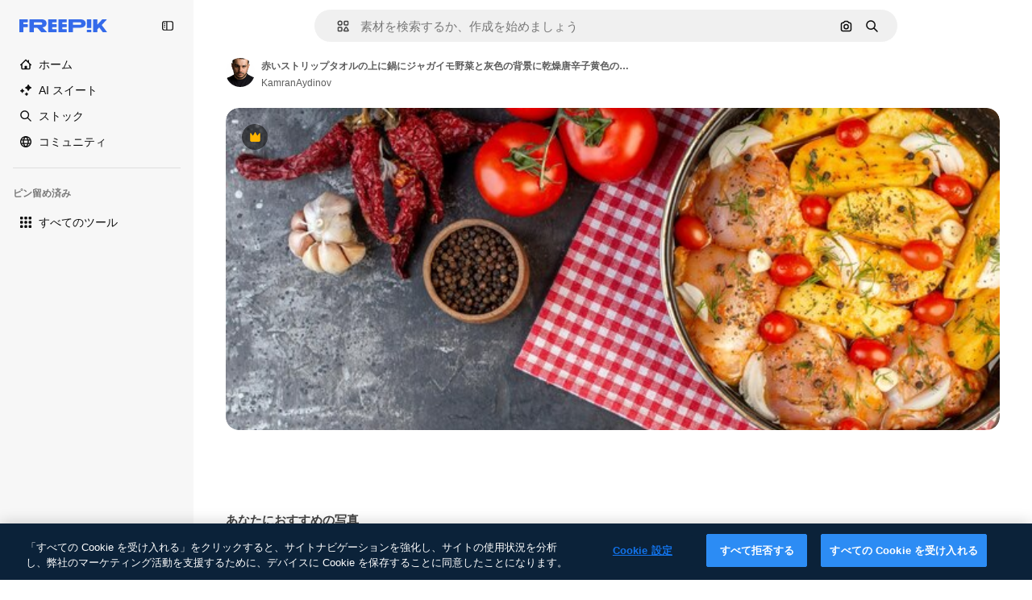

--- FILE ---
content_type: text/javascript
request_url: https://static.cdnpk.net/_next/static/chunks/8984-9de61aece0d33829.js
body_size: 3308
content:
!function(){try{var e="undefined"!=typeof window?window:"undefined"!=typeof global?global:"undefined"!=typeof self?self:{},o=(new e.Error).stack;o&&(e._sentryDebugIds=e._sentryDebugIds||{},e._sentryDebugIds[o]="7f723df9-4590-4ecc-87b4-d8be5da68bcf",e._sentryDebugIdIdentifier="sentry-dbid-7f723df9-4590-4ecc-87b4-d8be5da68bcf")}catch(e){}}();"use strict";(self.webpackChunk_N_E=self.webpackChunk_N_E||[]).push([[8984],{58984:function(e,o,t){t.d(o,{I:function(){return p}});var a=t(65122),r=t(69762),l=t(43186),n=t(52983),i=t(33961),_=t(51986);let s=(e,o)=>{let t=d(e,o),a=u(e);if(!t)throw Error("There are no download parameters for ".concat(e.name," in ").concat(o));return{action:t,modifier:a}},d=(e,o)=>{var t;let a=null===(t=c[e.name])||void 0===t?void 0:t[o];if(!a)throw Error("There are no download parameters for ".concat(e.name," in ").concat(o));return a},u=e=>{if("workflow"===e.name){let o=w[e.subOption];if(!o)throw Error("There are no download parameters for workflow with ".concat(e.subOption));return o}},c={retouch:{detail:"ai_tool_retouch",postDownload:"ai_tool_retouch_after_download"},expand:{detail:"ai_tool_expand",postDownload:"ai_tool_expand_after_download"},reimagine:{detail:"ai_tool_reimagine",postDownload:"ai_tool_reimagine_after_download"},adjust:{detail:"ai_tool_adjust",postDownload:"ai_tool_adjust_after_download",thumbnail:"ai_tool_adjust_thumbnail"},replacebg:{detail:"ai_tool_replacebg"},video:{detail:"ai_tool_video",postDownload:"ai_tool_video_after_download"},assistant:{detail:"ai_tool_assistant",thumbnail:"ai_tool_assistant_thumbnail"},generatePrompt:{detail:"ai_tool_generate_prompt"},styleReference:{detail:"ai_tool_generate_style_ref",postDownload:"ai_tool_generate_style_ref_after_download",thumbnail:"ai_tool_generate_style_ref_thumbnail"},workflow:{detail:"ai_tool_assistant"},imageEditor:{thumbnail:"ai_tool_all_thumbnail",detail:"ai_tool_all",postDownload:"ai_tool_all_after_download"},useAsReference:{detail:"ai_tool_generate_use_as_reference",thumbnail:"ai_tool_generate_image_ref",postDownload:"ai_tool_generate_image_ref_after_download"}},w={createSocialPost:"workflow_create_post",createPoster:"workflow_create_poster",mixImages:"workflow_mix_images",applyPromo:"workflow_apply_promo",createFlyer:"workflow_create_flyer",createLogoVariations:"workflow_create_logo_variations",localize:"workflow_localize",createLogo:"workflow_create_logo",applyColors:"workflow_apply_colors",replaceText:"workflow_replace_text",removeText:"workflow_remove_text",replaceElement:"workflow_replace_element",addElement:"workflow_add_element"};var f=t(75045);let m=e=>{let{tool:o,location:t,imageSrc:a,resource:r}=e,{id:d,name:u,author:c,premium:w,type:m,isAIGenerated:p,preview:g,url:b}=r,{action:h,modifier:k}=s(o,t),y=(0,_.M)({tool:o,resource:{type:m,subtype:m,authorName:c.name,isPremium:w,isAIGenerated:p}}),{handleDownload:v}=(0,f.i)({resource:{id:d,name:u,author:c,premium:w,regularType:m,isAIGenerated:p,url:b,preview:g,type:m},action:h,modifier:k,showAttributionModal:!1,skipDownloadTracker:!0,location:(0,i.d)({isResourcePremium:w,tool:o,location:t}),checkoutQueryParams:y}),T=(0,l.J)(),D=null!=a?a:g.url;return(0,n.useCallback)(async()=>{let e=await v(D);if(!(null==e?void 0:e.signedUrl))throw Error("Failed to download image");return T(),"".concat(e.signedUrl,"&w=2000&h=2000")},[D,v,T])},p=e=>{let{tool:o,location:t,imageSrc:l,extraParams:n,resource:i}=e,{id:_,premium:s,isAIGenerated:d,type:u,author:{name:c},name:w,preview:{url:f,width:p,height:g}}=i,b=(0,a.e)(),h=m({tool:o,location:t,imageSrc:l,resource:i});return(0,r.F)({tool:o,resource:{id:_,name:w,type:u,authorName:c,isPremium:s,isAIGenerated:d,groupedType:"regular",media:{url:f,width:p,height:g}},canDownloadResource:b||!s,imageSrc:l,getSignedResource:h,location:t,extraParams:n})}},15715:function(e,o,t){t.d(o,{H:function(){return r}});let a=e=>{let{resource:o,file:t,option:a,size:r,action:l,walletId:n,locale:i,modifier:_}=e,s=new URLSearchParams;return s.set("resource","".concat(o)),t&&a?(s.set("file",t),s.set("option","".concat(a))):r&&s.set("size","".concat(r)),l&&s.set("action",l),n&&s.set("walletId",n),s.set("locale",i),_&&s.set("modifier",_),s.toString()},r=async e=>{let o=a(e),t=await fetch("/api/regular/download?".concat(o));return t.ok?{success:!0,data:await t.json()}:429===t.status?{success:!1,data:"DOWNLOAD_LIMIT_REACHED",metadata:"/download-limit"}:401===t.status||403===t.status||405===t.status?{success:!1,data:"AUTHENTICATION_ERROR"}:404===t.status?{success:!1,data:"NOT_FOUND"}:{success:!1,data:"UNKNOWN_ERROR"}}},75045:function(e,o,t){t.d(o,{i:function(){return E}});var a=t(72234),r=t(15880),l=t(68147),n=t(85229),i=t(25983),_=t(59608),s=t(52983),d=t(9036),u=t(35576),c=t(7526);let w=(e,o)=>o||("photo"===e?"jpg":"zip");var f=t(24278);t(97458);let m=(0,s.createContext)(null),p=()=>(0,s.useContext)(m)||{shouldTrackingLog:!0};var g=t(15715),b=t(32509),h=t(72661),k=t(72118),y=t(1850),v=t(64979),T=t(56879);let D=y.z.enum(["download","copy","edit","prompt","preview","remove_background","remove_background_edit","ai_video",v.cm,v.PF,v.p3,v.Kq,v.wK,v.os,v.H$,v.C0,v.u4,v.OI,v.Iu,v.e5,"ai_tool_retouch","ai_tool_retouch_after_download","ai_tool_expand","ai_tool_expand_after_download","ai_tool_reimagine","ai_tool_reimagine_after_download","ai_tool_adjust","ai_tool_adjust_after_download","ai_tool_replacebg","ai_tool_video","ai_tool_video_after_download","ai_tool_assistant","ai_tool_generate_prompt","ai_tool_generate_style_ref","ai_tool_generate_style_ref_after_download","ai_tool_generate_style_ref_thumbnail","ai_tool_adjust_thumbnail","ai_tool_assistant_thumbnail","ai_tool_all_thumbnail","ai_tool_all","ai_tool_generate_image_ref","ai_tool_all_after_download","ai_tool_generate_image_ref_after_download","ai_tool_generate_use_as_reference"]),I=y.z.enum(["workflow_create_post","workflow_create_poster","workflow_mix_images","workflow_apply_promo","workflow_create_flyer","workflow_create_logo_variations","workflow_localize","workflow_create_logo","workflow_apply_colors","workflow_replace_text","workflow_remove_text","workflow_replace_element","workflow_add_element"]);y.z.object({resource:y.z.coerce.number(),file:T.ru.optional(),option:y.z.coerce.number().optional(),size:y.z.coerce.number().optional(),action:D.optional(),modifier:I.optional(),walletId:y.z.string().nullable().optional(),locale:y.z.string()}),y.z.object({data:y.z.object({filename:y.z.string(),url:y.z.string(),prompt:y.z.string().optional(),signed_url:y.z.string().optional()})}).transform(e=>{let{data:o}=e;return o}).transform(e=>{let{signed_url:o,...t}=e;return{...t,signedUrl:o}});let z=y.z.array(y.z.string()),N=new Date(new Date().getTime()+48e4),x=k.Z.withConverter({write:e=>e}),O=e=>{try{let o=x.get(e);if(!o)return[];return z.parse(JSON.parse(o))}catch(e){return[]}},R=()=>{let e=(0,l.I)(),o=(0,h.b)();return(0,s.useCallback)(t=>{if(!e)return;let a="".concat("ck_items_").concat(e),r=O(a),l="".concat(t);if(!r.includes(l)){let e=JSON.stringify([...r,l]);x.set(a,e,{path:"/",domain:o,expires:N})}},[e,o])},E=e=>{let{resource:o,file:t,action:m="download",modifier:h,location:k="resource_detail",option:y,size:v,showAttributionModal:T=!0,handleError:D,checkoutQueryParams:I,skipDownloadTracker:z=!1}=e,{id:N,name:x,author:O,premium:E,regularType:C,isAIGenerated:U,url:j,type:A}=o,[L,H]=(0,s.useState)(!1),{isUserWinback:P,showWinbackModal:F}=(0,n.l)(),{showAttribution:S}=(0,f.tc)(),W=R(),K=(0,b.b)({resource:o,location:k}),M=(0,u.mS)(),{shouldTrackingLog:G}=p(),{showDeviceBlockedModal:J,isDeviceBlocked:q}=(0,r.qx)(),Z=(0,a.Lh)(),$=(0,l.I)(),V=(0,i.ZK)(),B=(0,d.TH)({file_extension:w(C,t),file_name:x,file_id:N,license:E?"premium":"free",resolution:v?c.w8[v]:"original",style:"na",author_name:O.name,category:U?"ai_image":C,action:"prompt"===m?"view_prompt":m,location:k,url_link:j}),Q=(0,s.useCallback)(e=>{if(D){D(e);return}"prompt"!==m&&K(e,I)},[D,m,K,I]);return{handleDownload:(0,s.useCallback)(async(e,o)=>{if(q){J();return}if(P){F();return}H(!0),Z||_.uT("WARNING: User ".concat($," has no wallet_id"),"warning"),G&&!z&&M({resourceId:N,isResourcePremium:E,resourceType:A,downloadType:m,fileType:A,variant:k});let a=await (0,g.H)({resource:N,size:v?2e3:void 0,action:m,modifier:h,file:t,option:y,walletId:Z,locale:V});if(a.success)return T&&S&&S(),H(!1),W(N),B({externalUrl:null!=e?e:j,setting:o}),a.data;Q(a),H(!1)},[q,P,Z,G,z,N,v,m,h,t,y,V,Q,J,F,$,M,E,A,k,T,S,W,B,j]),isDownloading:L}}},32509:function(e,o,t){t.d(o,{b:function(){return i}});var a=t(19170),r=t(10893),l=t(52983),n=t(65724);let i=e=>{var o;let{location:t,resource:i}=null!=e?e:{},{t:_}=(0,r.$G)("error"),{openToast:s}=(0,a.x_)(),d=(0,n.W)(null!==(o=null==i?void 0:i.id)&&void 0!==o?o:0,"",t);return(0,l.useCallback)((e,o)=>{if("DOWNLOAD_LIMIT_REACHED"===e.data&&i){d({resourceData:{name:i.name,mediaUrl:i.preview.url,mediaWidth:i.preview.width,mediaHeight:i.preview.height,resourceType:"regular"},checkoutQueryParams:o,modalType:"downloadLimit",origin:"download_limit"});return}if("AUTHENTICATION_ERROR"===e.data){window.location.href="/oauth-logout";return}"NOT_FOUND"===e.data&&s({type:"danger",message:_("notFound")}),"UNKNOWN_ERROR"===e.data&&s({type:"danger",message:_("unknown")})},[d,s,i,_])}}}]);